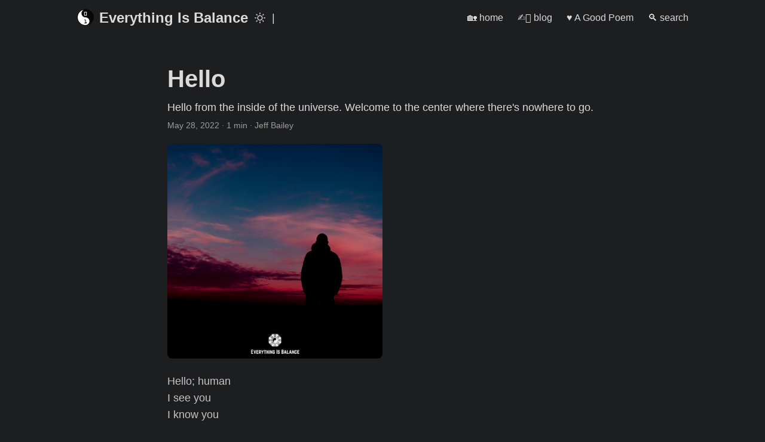

--- FILE ---
content_type: text/html
request_url: https://everything-is-balance-in-this.life/blog/2022/05/28/hello/
body_size: 3402
content:
<!doctype html><html lang=en dir=auto><head><meta charset=utf-8><meta http-equiv=X-UA-Compatible content="IE=edge"><meta name=viewport content="width=device-width,initial-scale=1,shrink-to-fit=no"><meta name=robots content="index, follow"><title>Hello | Everything Is Balance</title><meta name=keywords content><meta name=description content="Hello from the inside of the universe. Welcome to the center where there's nowhere to go."><meta name=author content="Jeff Bailey"><link rel=canonical href=/blog/2022/05/28/hello/><link crossorigin=anonymous href=/assets/css/stylesheet.894f7814c68dbed51cbba5ec44265d29a4d422197398018d7c5254349f9aa0e1.css integrity="sha256-iU94FMaNvtUcu6XsRCZdKaTUIhlzmAGNfFJUNJ+aoOE=" rel="preload stylesheet" as=style><link rel=icon href=/favicon.ico><link rel=icon type=image/png sizes=16x16 href=/favicon-16x16.png><link rel=icon type=image/png sizes=32x32 href=/favicon-32x32.png><link rel=apple-touch-icon href=/apple-touch-icon.png><link rel=mask-icon href=/safari-pinned-tab.svg><meta name=theme-color content="#2e2e33"><meta name=msapplication-TileColor content="#2e2e33"><link rel=alternate hreflang=en href=/blog/2022/05/28/hello/><noscript><style>#theme-toggle,.top-link{display:none}</style></noscript><script async src="https://www.googletagmanager.com/gtag/js?id=G-G6VFNBNWXD"></script><script>var dnt,doNotTrack=!1;if(!1&&(dnt=navigator.doNotTrack||window.doNotTrack||navigator.msDoNotTrack,doNotTrack=dnt=="1"||dnt=="yes"),!doNotTrack){window.dataLayer=window.dataLayer||[];function gtag(){dataLayer.push(arguments)}gtag("js",new Date),gtag("config","G-G6VFNBNWXD")}</script><script async src="https://www.googletagmanager.com/gtag/js?id=G-G6VFNBNWXD"></script><script>var dnt,doNotTrack=!1;if(!1&&(dnt=navigator.doNotTrack||window.doNotTrack||navigator.msDoNotTrack,doNotTrack=dnt=="1"||dnt=="yes"),!doNotTrack){window.dataLayer=window.dataLayer||[];function gtag(){dataLayer.push(arguments)}gtag("js",new Date),gtag("config","G-G6VFNBNWXD")}</script><meta property="og:url" content="/blog/2022/05/28/hello/"><meta property="og:site_name" content="Everything Is Balance"><meta property="og:title" content="Hello"><meta property="og:description" content="Hello from the inside of the universe. Welcome to the center where there's nowhere to go."><meta property="og:locale" content="en-us"><meta property="og:type" content="article"><meta property="article:section" content="blog"><meta property="article:published_time" content="2022-05-28T00:00:00+00:00"><meta property="article:modified_time" content="2022-05-28T00:00:00+00:00"><meta property="og:image" content="/blog/hello/hello.png"><meta name=twitter:card content="summary_large_image"><meta name=twitter:image content="/blog/hello/hello.png"><meta name=twitter:title content="Hello"><meta name=twitter:description content="Hello from the inside of the universe. Welcome to the center where there's nowhere to go."><script type=application/ld+json>{"@context":"https://schema.org","@type":"BreadcrumbList","itemListElement":[{"@type":"ListItem","position":1,"name":"","item":"/blog/"},{"@type":"ListItem","position":1,"name":"Hello","item":"/blog/2022/05/28/hello/"}]}</script><script type=application/ld+json>{"@context":"https://schema.org","@type":"BlogPosting","headline":"Hello","name":"Hello","description":"Hello from the inside of the universe. Welcome to the center where there's nowhere to go.","keywords":[],"articleBody":"Hello; human\nI see you\nI know you\nIt’s us\nThe Universe\nOn the inside\nLet’s go\nLet’s be\nLet’s see\n","wordCount":"21","inLanguage":"en","image":"/blog/hello/hello.png","datePublished":"2022-05-28T00:00:00Z","dateModified":"2022-05-28T00:00:00Z","author":{"@type":"Person","name":"Jeff Bailey"},"mainEntityOfPage":{"@type":"WebPage","@id":"/blog/2022/05/28/hello/"},"publisher":{"@type":"Organization","name":"Everything Is Balance","logo":{"@type":"ImageObject","url":"/favicon.ico"}}}</script></head><body class=dark id=top><script>localStorage.getItem("pref-theme")==="light"&&document.body.classList.remove("dark")</script><header class=header><nav class=nav><div class=logo><a href=/ rel=nofollow accesskey=h title="Everything Is Balance (Alt + H)"><img src=/images/logo-512x512_hu_925561cb1417b8a5.png alt aria-label=logo height=30>Everything Is Balance</a><div class=logo-switches><button id=theme-toggle accesskey=t title="(Alt + T)">
<svg id="moon" width="24" height="18" viewBox="0 0 24 24" fill="none" stroke="currentColor" stroke-width="2" stroke-linecap="round" stroke-linejoin="round"><path d="M21 12.79A9 9 0 1111.21 3 7 7 0 0021 12.79z"/></svg>
<svg id="sun" width="24" height="18" viewBox="0 0 24 24" fill="none" stroke="currentColor" stroke-width="2" stroke-linecap="round" stroke-linejoin="round"><circle cx="12" cy="12" r="5"/><line x1="12" y1="1" x2="12" y2="3"/><line x1="12" y1="21" x2="12" y2="23"/><line x1="4.22" y1="4.22" x2="5.64" y2="5.64"/><line x1="18.36" y1="18.36" x2="19.78" y2="19.78"/><line x1="1" y1="12" x2="3" y2="12"/><line x1="21" y1="12" x2="23" y2="12"/><line x1="4.22" y1="19.78" x2="5.64" y2="18.36"/><line x1="18.36" y1="5.64" x2="19.78" y2="4.22"/></svg></button><ul class=lang-switch><li>|</li></ul></div></div><ul id=menu><li><a href=/ rel=nofollow title=home><span>🏡&nbsp;home</span></a></li><li><a href=/blog/ rel=nofollow title=blog><span>✍🏻&nbsp;blog</span></a></li><li><a href=/a-good-poem rel=nofollow title="A Good Poem"><span>♥️&nbsp;A Good Poem</span></a></li><li><a href=/search/ rel=nofollow title="search (Alt + /)" accesskey=/><span>🔍&nbsp;search</span></a></li></ul></nav></header><main class=main><article class=post-single><header class=post-header><h1 class=post-title>Hello</h1><div class=post-description>Hello from the inside of the universe. Welcome to the center where there's nowhere to go.</div><div class=post-meta><span title='2022-05-28 00:00:00 +0000 UTC'>May 28, 2022</span>&nbsp;·&nbsp;1 min&nbsp;·&nbsp;Jeff Bailey</div></header><figure class=entry-cover><img loading=lazy src=/blog/hello/hello.png alt></figure><div class=post-content><p>Hello; human<br>I see you<br>I know you</p><p>It&rsquo;s us<br>The Universe<br>On the inside</p><p>Let&rsquo;s go<br>Let&rsquo;s be<br>Let&rsquo;s see</p></div><footer class=post-footer><ul class=post-tags></ul><nav class=paginav><a class=prev href=/blog/2022/06/08/edges/><span class=title>« Prev</span><br><span>Edges</span>
</a><a class=next href=/blog/2022/05/13/suppression/><span class=title>Next »</span><br><span>Suppression</span></a></nav></footer></article><br><h2 id=comments>Comments
<a hidden class=anchor href=#comments aria-hidden=true>#</a></h2><br><a name=#add-comment></a><script src=https://giscus.app/client.js data-repo=jeffabailey/comments data-repo-id=R_kgDOMg9EGQ data-category=General data-category-id=DIC_kwDOMg9EGc4Che5q data-mapping=pathname data-strict=0 data-reactions-enabled=1 data-emit-metadata=0 data-input-position=bottom data-theme=preferred_color_scheme data-lang=en data-loading=lazy crossorigin=anonymous async></script></main><a href=#top rel=nofollow aria-label="go to top" title="Go to Top (Alt + G)" class=top-link id=top-link accesskey=g><svg viewBox="0 0 12 6" fill="currentColor"><path d="M12 6H0l6-6z"/></svg></a><footer class=footer><a href=/about rel=nofollow>❓About</a> –
<a href=/archives rel=nofollow>🗄 Archives</a> –
<a href=/categories rel=nofollow>🗂 Categories</a></footer><script>let menu=document.getElementById("menu");menu&&(menu.scrollLeft=localStorage.getItem("menu-scroll-position"),menu.onscroll=function(){localStorage.setItem("menu-scroll-position",menu.scrollLeft)}),document.querySelectorAll('a[href^="#"]').forEach(e=>{e.addEventListener("click",function(e){e.preventDefault();var t=this.getAttribute("href").substr(1);window.matchMedia("(prefers-reduced-motion: reduce)").matches?document.querySelector(`[id='${decodeURIComponent(t)}']`).scrollIntoView():document.querySelector(`[id='${decodeURIComponent(t)}']`).scrollIntoView({behavior:"smooth"}),t==="top"?history.replaceState(null,null," "):history.pushState(null,null,`#${t}`)})})</script><script>var mybutton=document.getElementById("top-link");window.onscroll=function(){document.body.scrollTop>800||document.documentElement.scrollTop>800?(mybutton.style.visibility="visible",mybutton.style.opacity="1"):(mybutton.style.visibility="hidden",mybutton.style.opacity="0")}</script><script>document.getElementById("theme-toggle").addEventListener("click",()=>{document.body.className.includes("dark")?(document.body.classList.remove("dark"),localStorage.setItem("pref-theme","light")):(document.body.classList.add("dark"),localStorage.setItem("pref-theme","dark"))})</script><script>document.querySelectorAll("pre > code").forEach(e=>{const n=e.parentNode.parentNode,t=document.createElement("button");t.classList.add("copy-code"),t.innerHTML="copy";function s(){t.innerHTML="copied!",setTimeout(()=>{t.innerHTML="copy"},2e3)}t.addEventListener("click",t=>{if("clipboard"in navigator){navigator.clipboard.writeText(e.textContent),s();return}const n=document.createRange();n.selectNodeContents(e);const o=window.getSelection();o.removeAllRanges(),o.addRange(n);try{document.execCommand("copy"),s()}catch{}o.removeRange(n)}),n.classList.contains("highlight")?n.appendChild(t):n.parentNode.firstChild==n||(e.parentNode.parentNode.parentNode.parentNode.parentNode.nodeName=="TABLE"?e.parentNode.parentNode.parentNode.parentNode.parentNode.appendChild(t):e.parentNode.appendChild(t))})</script></body></html>